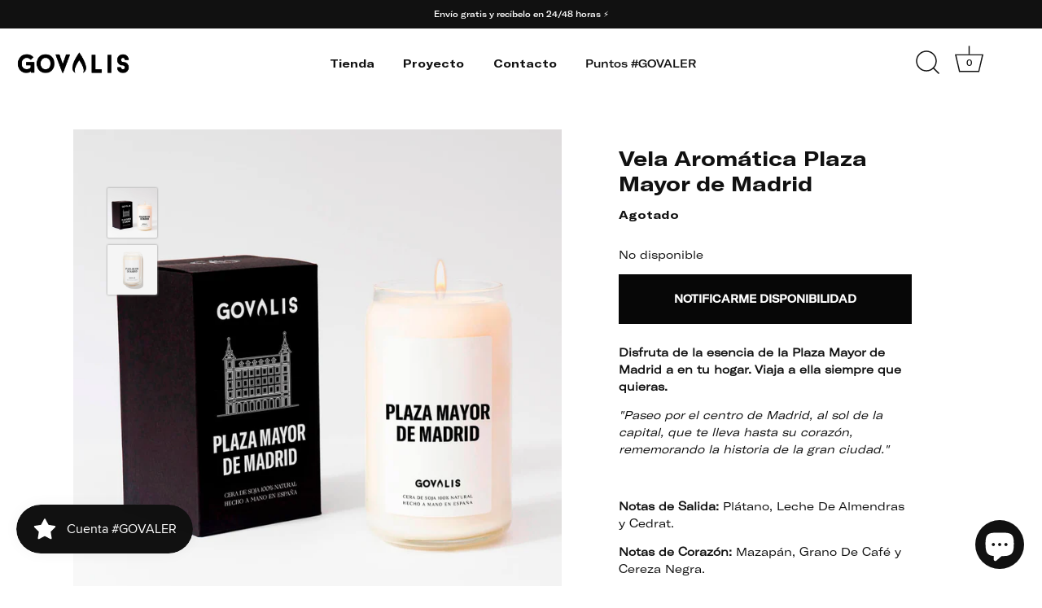

--- FILE ---
content_type: text/html; charset=utf-8
request_url: https://govalis.com/recommendations/products?section_id=template--16023423451362__product-recommendations&product_id=6979720446129&limit=12
body_size: 1589
content:
<div id="shopify-section-template--16023423451362__product-recommendations" class="shopify-section section-product-recommendations">
  <div class="product-recommendations"
       data-section-type="product-recommendations"
       data-components="product-block"
       data-url="/recommendations/products?section_id=template--16023423451362__product-recommendations&product_id=6979720446129&limit=12">

    
      <div class="product-recommendations-container product-slider">
        <div class="wide-container section-spacing">
          <div class="product-list swiper-container" data-products-in-view="3">
            <h2 class="h2 section-heading" data-cc-animate>
              Visto recientemente
            </h2>

            <div class="swiper-wrapper" data-normheights=".image" data-normheights-inner="img"><div class="swiper-slide">
                  <div class="product-block
  cc-product-block
  
  
  hover-image
  
  
   product-block--marquee-on-hover 
  product-block--quickbuy
  
  
  "
     data-loop-index="1"
   data-cc-animate="cc-fade-in-up" data-cc-animate-delay="0.15s" 

  
>

  <div class="product-block__inner">
    <div class="image ">
      
        <div class="product-marquee">
          


        </div>
      

      <a data-cc-animate-click class="image-inner" href="/products/item-personalization?pr_prod_strat=e5_desc&pr_rec_id=ba3288f2a&pr_rec_pid=7008253935793&pr_ref_pid=6979720446129&pr_seq=uniform" aria-label="Texto personalizado" tabindex="-1">
        <div class="image__first">
          
            <div class="rimage-outer-wrapper" style="max-width: 743px"
  
>
  <div class="rimage-wrapper lazyload--placeholder" style="padding-top:100.0%">
    
    
    <img class="rimage__image lazyload fade-in "
      data-src="//govalis.com/cdn/shop/products/LOGO_OFICIAL_GOVALIS_Mesa-de-trabajo-1_{width}x.png?v=1634060351"
      data-widths="[460, 540, 720, 900, 1080, 1296, 1512, 1728, 2048]"
      data-aspectratio="1.0"
      data-sizes="auto"
      alt=""
      width="743"
      height="743"
      >

    <noscript>
      
      <img src="//govalis.com/cdn/shop/products/LOGO_OFICIAL_GOVALIS_Mesa-de-trabajo-1_1024x1024.png?v=1634060351" alt="" class="rimage__image">
    </noscript>
  </div>
</div>



          

          
        </div>

        
      </a>
    </div><div class="cc-quick-buy-btn-container">
        <a href="/products/item-personalization?pr_prod_strat=e5_desc&pr_rec_id=ba3288f2a&pr_rec_pid=7008253935793&pr_ref_pid=6979720446129&pr_seq=uniform" data-cc-quick-buy class="button alt cc-quick-buy-btn">
          Vistazo rápido
        </a>
      </div><a data-cc-animate-click href="/products/item-personalization?pr_prod_strat=e5_desc&pr_rec_id=ba3288f2a&pr_rec_pid=7008253935793&pr_ref_pid=6979720446129&pr_seq=uniform" class="caption upper">
      <span class="title">Texto personalizado</span>
	
        <!--Yotpo Widget code-->

      
  <div style="text-align: left">
   <div class="yotpo bottomLine" style="display:inline-block"
      data-product-id="7008253935793">
</div>
        </div>
        <style>
div.yotpo.bottomLine .pull-left {
    display: block;
}
 
.yotpo a.text-m {
margin-top: 15px;
 margin-bottom: -5px;
Font-size: 10px;
display: block;
}
</style>
 			
			
  
      

      <div class="price">
        
        <span class="theme-money">10,00€</span>
        

        
      </div>
    </a>

    
  </div>
</div>

                </div><div class="swiper-slide">
                  <div class="product-block
  cc-product-block
  
   on-sale
  hover-image
  
  
   product-block--marquee-on-hover 
  product-block--quickbuy
  
  
  "
     data-loop-index="2"
   data-cc-animate="cc-fade-in-up" data-cc-animate-delay="0.3s" 

  
    
  
>

  <div class="product-block__inner">
    <div class="image image--hover-second image--same-aspect-ratio">
      
        <div class="product-marquee">
          


        </div>
      

      <a data-cc-animate-click class="image-inner" href="/products/juego-accesorios-velas?pr_prod_strat=e5_desc&pr_rec_id=ba3288f2a&pr_rec_pid=6981373493425&pr_ref_pid=6979720446129&pr_seq=uniform" aria-label="Juego de Accesorios para Velas" tabindex="-1">
        <div class="image__first">
          
            <div class="rimage-outer-wrapper" style="max-width: 3024px"
  
>
  <div class="rimage-wrapper lazyload--placeholder" style="padding-top:100.0%">
    
    
    <img class="rimage__image lazyload fade-in "
      data-src="//govalis.com/cdn/shop/products/set2_{width}x.jpg?v=1632762910"
      data-widths="[460, 540, 720, 900, 1080, 1296, 1512, 1728, 2048]"
      data-aspectratio="1.0"
      data-sizes="auto"
      alt=""
      width="3024"
      height="3024"
      >

    <noscript>
      
      <img src="//govalis.com/cdn/shop/products/set2_1024x1024.jpg?v=1632762910" alt="" class="rimage__image">
    </noscript>
  </div>
</div>



          

          
        </div>

        
        <div class="image__second">
          <div class="rimage-outer-wrapper" style="max-width: 1200px"
  
>
  <div class="rimage-wrapper lazyload--placeholder" style="padding-top:100.0%">
    
    
    <img class="rimage__image lazyload fade-in cover"
      data-src="//govalis.com/cdn/shop/products/6_{width}x.jpg?v=1632762910"
      data-widths="[460, 540, 720, 900, 1080, 1296, 1512, 1728, 2048]"
      data-aspectratio="1.0"
      data-sizes="auto"
      alt=""
      width="1200"
      height="1200"
      data-parent-fit="cover">

    <noscript>
      
      <img src="//govalis.com/cdn/shop/products/6_1024x1024.jpg?v=1632762910" alt="" class="rimage__image">
    </noscript>
  </div>
</div>



        </div>
        
      </a>
    </div><div class="cc-quick-buy-btn-container">
        <a href="/products/juego-accesorios-velas?pr_prod_strat=e5_desc&pr_rec_id=ba3288f2a&pr_rec_pid=6981373493425&pr_ref_pid=6979720446129&pr_seq=uniform" data-cc-quick-buy class="button alt cc-quick-buy-btn">
          Vistazo rápido
        </a>
      </div><a data-cc-animate-click href="/products/juego-accesorios-velas?pr_prod_strat=e5_desc&pr_rec_id=ba3288f2a&pr_rec_pid=6981373493425&pr_ref_pid=6979720446129&pr_seq=uniform" class="caption upper">
      <span class="title">Juego de Accesorios para Velas</span>
	
        <!--Yotpo Widget code-->

      
  <div style="text-align: left">
   <div class="yotpo bottomLine" style="display:inline-block"
      data-product-id="6981373493425">
</div>
        </div>
        <style>
div.yotpo.bottomLine .pull-left {
    display: block;
}
 
.yotpo a.text-m {
margin-top: 15px;
 margin-bottom: -5px;
Font-size: 10px;
display: block;
}
</style>
 			
			
  
      

      <div class="price">
        
        <span class="theme-money">35,00€</span>
        <span class="was-price theme-money">40,00€</span>

        
      </div>
    </a>

    
  </div>
</div>

                </div></div>
            <div class="swiper-scrollbar"></div>
            <a href="#" class="swiper-button-prev" aria-label="Anterior"><svg xmlns="http://www.w3.org/2000/svg" viewBox="0 0 24 24">
  <path d="M0-.25H24v24H0Z" transform="translate(0 0.25)" style="fill:none"/>
  <polyline points="14.4 7.03 9 12.43 14.4 17.83"
            style="fill:none;stroke:currentColor;stroke-linecap:round;stroke-miterlimit:8;stroke-width:2px"/>
</svg>
</a>
            <a href="#" class="swiper-button-next" aria-label="Siguiente"><svg xmlns="http://www.w3.org/2000/svg" viewBox="0 0 24 24">
  <path d="M0-.25H24v24H0Z" transform="translate(0 0.25)" style="fill:none"/>
  <polyline points="10 17.83 15.4 12.43 10 7.03"
            style="fill:none;stroke:currentColor;stroke-linecap:round;stroke-miterlimit:8;stroke-width:2px"/>
</svg>
</a>
          </div>
        </div>
      </div>
    
  </div>



</div>

--- FILE ---
content_type: text/html; charset=UTF-8
request_url: https://app.trust-badge.co/api/storefront/pruebasgovalis.myshopify.com/product/blocks?product_id=6979720446129&collection_ids=653843628361,632952160585,655184855369,280188420273,279854612657,639070404937,280186060977
body_size: 1315
content:
{"data":{"all-products":null,"header":null,"footer":null,"manual":[{"id":3668,"user_id":13255,"is_enabled":1,"name":"Home","header_text":null,"layout":"vertical","header_text_settings":{"font":"Roboto","size":"25","color":"#ffffff","weight":"100","alignment":"center"},"position":"manual","manual_placement_id":"55c511e4e6a40","icons_per_row_desktop":9,"icons_per_row_mobile":3,"size":45,"color_settings":{"icon_color":"#000000","title_color":"#ffffff","is_transparent":false,"subtitle_color":"#ffffff","block_background_color":"#3f5c73"},"typography_settings":{"title_font_size":14,"title_font_style":"regular","subtitle_font_size":12,"subtitle_font_style":"regular"},"block_size":50,"goes_up":0,"goes_down":0,"space_between_blocks":50,"created_at":"2023-07-05T15:35:38.000000Z","updated_at":"2023-07-10T22:08:40.000000Z","icons":[{"id":21903,"block_id":3668,"icon_id":1304,"icon_type":"custom","title":null,"subtitle":"Sin t\u00f3xicos","show_link":0,"link":null,"open_to_new_tab":0,"show_condition":0,"tags":null,"position":1,"created_at":"2023-07-10T22:08:40.000000Z","updated_at":"2023-07-10T22:08:40.000000Z","app_icon":{"id":1304,"type":"3d_icons","category":"brands_and_social_medias","name":"behance.png","url":"https:\/\/iconito.s3.us-west-2.amazonaws.com\/3d_icons\/brands_and_social_medias\/behance.png","created_at":"2023-04-22T14:48:08.000000Z","updated_at":"2023-04-22T14:48:08.000000Z"},"custom_icon":{"id":1304,"user_id":13255,"name":"645e4c4b35061.png","url":"https:\/\/iconito.s3.us-west-2.amazonaws.com\/uploads\/shop_custom_icons_13255\/645e4c4b35061.png","created_at":"2023-06-15T05:21:03.000000Z","updated_at":"2023-06-15T05:21:03.000000Z"}},{"id":21904,"block_id":3668,"icon_id":1305,"icon_type":"custom","title":null,"subtitle":"Libre de crueldad animal","show_link":0,"link":null,"open_to_new_tab":0,"show_condition":0,"tags":null,"position":2,"created_at":"2023-07-10T22:08:40.000000Z","updated_at":"2023-07-10T22:08:40.000000Z","app_icon":{"id":1305,"type":"3d_icons","category":"brands_and_social_medias","name":"css3.png","url":"https:\/\/iconito.s3.us-west-2.amazonaws.com\/3d_icons\/brands_and_social_medias\/css3.png","created_at":"2023-04-22T14:48:08.000000Z","updated_at":"2023-04-22T14:48:08.000000Z"},"custom_icon":{"id":1305,"user_id":13255,"name":"645e50ac3f0f1.png","url":"https:\/\/iconito.s3.us-west-2.amazonaws.com\/uploads\/shop_custom_icons_13255\/645e50ac3f0f1.png","created_at":"2023-06-15T05:21:03.000000Z","updated_at":"2023-06-15T05:21:03.000000Z"}},{"id":21905,"block_id":3668,"icon_id":1306,"icon_type":"custom","title":null,"subtitle":"100% Natural","show_link":0,"link":null,"open_to_new_tab":0,"show_condition":0,"tags":null,"position":3,"created_at":"2023-07-10T22:08:40.000000Z","updated_at":"2023-07-10T22:08:40.000000Z","app_icon":{"id":1306,"type":"3d_icons","category":"brands_and_social_medias","name":"dribble-2.png","url":"https:\/\/iconito.s3.us-west-2.amazonaws.com\/3d_icons\/brands_and_social_medias\/dribble-2.png","created_at":"2023-04-22T14:48:08.000000Z","updated_at":"2023-04-22T14:48:08.000000Z"},"custom_icon":{"id":1306,"user_id":13255,"name":"645e50df998e9.png","url":"https:\/\/iconito.s3.us-west-2.amazonaws.com\/uploads\/shop_custom_icons_13255\/645e50df998e9.png","created_at":"2023-06-15T05:21:03.000000Z","updated_at":"2023-06-15T05:21:03.000000Z"}},{"id":21906,"block_id":3668,"icon_id":1655,"icon_type":"custom","title":null,"subtitle":"Cera de Soja","show_link":0,"link":null,"open_to_new_tab":0,"show_condition":0,"tags":null,"position":4,"created_at":"2023-07-10T22:08:40.000000Z","updated_at":"2023-07-10T22:08:40.000000Z","app_icon":null,"custom_icon":{"id":1655,"user_id":13255,"name":"1688572490.png","url":"https:\/\/iconito.s3.us-west-2.amazonaws.com\/uploads\/shop_custom_icons_13255\/1688572490.png","created_at":"2023-07-05T15:54:50.000000Z","updated_at":"2023-07-05T15:54:50.000000Z"}},{"id":21907,"block_id":3668,"icon_id":1308,"icon_type":"custom","title":null,"subtitle":"Perfumes Personalizados","show_link":0,"link":null,"open_to_new_tab":0,"show_condition":0,"tags":null,"position":5,"created_at":"2023-07-10T22:08:40.000000Z","updated_at":"2023-07-10T22:08:40.000000Z","app_icon":{"id":1308,"type":"3d_icons","category":"brands_and_social_medias","name":"facebook-2.png","url":"https:\/\/iconito.s3.us-west-2.amazonaws.com\/3d_icons\/brands_and_social_medias\/facebook-2.png","created_at":"2023-04-22T14:48:08.000000Z","updated_at":"2023-04-22T14:48:08.000000Z"},"custom_icon":{"id":1308,"user_id":13255,"name":"645e4d7285b67.png","url":"https:\/\/iconito.s3.us-west-2.amazonaws.com\/uploads\/shop_custom_icons_13255\/645e4d7285b67.png","created_at":"2023-06-15T05:21:03.000000Z","updated_at":"2023-06-15T05:21:03.000000Z"}},{"id":21908,"block_id":3668,"icon_id":1309,"icon_type":"custom","title":null,"subtitle":"Mecha de Algod\u00f3n","show_link":0,"link":null,"open_to_new_tab":0,"show_condition":0,"tags":null,"position":6,"created_at":"2023-07-10T22:08:40.000000Z","updated_at":"2023-07-10T22:08:40.000000Z","app_icon":{"id":1309,"type":"3d_icons","category":"brands_and_social_medias","name":"facebook.png","url":"https:\/\/iconito.s3.us-west-2.amazonaws.com\/3d_icons\/brands_and_social_medias\/facebook.png","created_at":"2023-04-22T14:48:08.000000Z","updated_at":"2023-04-22T14:48:08.000000Z"},"custom_icon":{"id":1309,"user_id":13255,"name":"645e4d021c849.png","url":"https:\/\/iconito.s3.us-west-2.amazonaws.com\/uploads\/shop_custom_icons_13255\/645e4d021c849.png","created_at":"2023-06-15T05:21:03.000000Z","updated_at":"2023-06-15T05:21:03.000000Z"}},{"id":21909,"block_id":3668,"icon_id":1656,"icon_type":"custom","title":null,"subtitle":"Vasos Reutilizables","show_link":0,"link":null,"open_to_new_tab":0,"show_condition":0,"tags":null,"position":7,"created_at":"2023-07-10T22:08:40.000000Z","updated_at":"2023-07-10T22:08:40.000000Z","app_icon":null,"custom_icon":{"id":1656,"user_id":13255,"name":"1688572498.png","url":"https:\/\/iconito.s3.us-west-2.amazonaws.com\/uploads\/shop_custom_icons_13255\/1688572498.png","created_at":"2023-07-05T15:54:58.000000Z","updated_at":"2023-07-05T15:54:58.000000Z"}},{"id":21910,"block_id":3668,"icon_id":1311,"icon_type":"custom","title":null,"subtitle":"Hecho a mano en Espa\u00f1a","show_link":0,"link":null,"open_to_new_tab":0,"show_condition":0,"tags":null,"position":8,"created_at":"2023-07-10T22:08:40.000000Z","updated_at":"2023-07-10T22:08:40.000000Z","app_icon":{"id":1311,"type":"3d_icons","category":"brands_and_social_medias","name":"instagram-2.png","url":"https:\/\/iconito.s3.us-west-2.amazonaws.com\/3d_icons\/brands_and_social_medias\/instagram-2.png","created_at":"2023-04-22T14:48:08.000000Z","updated_at":"2023-04-22T14:48:08.000000Z"},"custom_icon":{"id":1311,"user_id":13255,"name":"645e50caa26dd.png","url":"https:\/\/iconito.s3.us-west-2.amazonaws.com\/uploads\/shop_custom_icons_13255\/645e50caa26dd.png","created_at":"2023-06-15T05:21:03.000000Z","updated_at":"2023-06-15T05:21:03.000000Z"}},{"id":21911,"block_id":3668,"icon_id":1312,"icon_type":"custom","title":null,"subtitle":"Duraci\u00f3n entre 90 - 110 horas","show_link":0,"link":null,"open_to_new_tab":0,"show_condition":0,"tags":null,"position":9,"created_at":"2023-07-10T22:08:40.000000Z","updated_at":"2023-07-10T22:08:40.000000Z","app_icon":{"id":1312,"type":"3d_icons","category":"brands_and_social_medias","name":"instagram.png","url":"https:\/\/iconito.s3.us-west-2.amazonaws.com\/3d_icons\/brands_and_social_medias\/instagram.png","created_at":"2023-04-22T14:48:08.000000Z","updated_at":"2023-04-22T14:48:08.000000Z"},"custom_icon":{"id":1312,"user_id":13255,"name":"645e4d8821c57.png","url":"https:\/\/iconito.s3.us-west-2.amazonaws.com\/uploads\/shop_custom_icons_13255\/645e4d8821c57.png","created_at":"2023-06-15T05:21:03.000000Z","updated_at":"2023-06-15T05:21:03.000000Z"}}],"selected_products":[],"selected_collections":[]},{"id":3024,"user_id":13255,"is_enabled":1,"name":"Producto","header_text":null,"layout":"vertical","header_text_settings":{"font":"Poppins","size":"25","color":"#000000","weight":"400","alignment":"center"},"position":"manual","manual_placement_id":"6460e8d48f949","icons_per_row_desktop":3,"icons_per_row_mobile":3,"size":45,"color_settings":{"icon_color":"#000000","title_color":"#000000","is_transparent":false,"subtitle_color":"#000000","block_background_color":"#ffffff"},"typography_settings":{"title_font_size":14,"title_font_style":"regular","subtitle_font_size":10,"subtitle_font_style":"regular"},"block_size":0,"goes_up":0,"goes_down":0,"space_between_blocks":50,"created_at":"2023-05-14T13:57:40.000000Z","updated_at":"2023-07-10T22:09:02.000000Z","icons":[{"id":21912,"block_id":3024,"icon_id":1313,"icon_type":"custom","title":null,"subtitle":"Sin t\u00f3xicos","show_link":0,"link":null,"open_to_new_tab":0,"show_condition":0,"tags":null,"position":1,"created_at":"2023-07-10T22:09:02.000000Z","updated_at":"2023-07-10T22:09:02.000000Z","app_icon":{"id":1313,"type":"3d_icons","category":"brands_and_social_medias","name":"linkedin-2.png","url":"https:\/\/iconito.s3.us-west-2.amazonaws.com\/3d_icons\/brands_and_social_medias\/linkedin-2.png","created_at":"2023-04-22T14:48:08.000000Z","updated_at":"2023-04-22T14:48:08.000000Z"},"custom_icon":{"id":1313,"user_id":13255,"name":"6460e8351a25b.png","url":"https:\/\/iconito.s3.us-west-2.amazonaws.com\/uploads\/shop_custom_icons_13255\/6460e8351a25b.png","created_at":"2023-06-15T05:21:03.000000Z","updated_at":"2023-06-15T05:21:03.000000Z"}},{"id":21913,"block_id":3024,"icon_id":1314,"icon_type":"custom","title":null,"subtitle":"Libre de crueldad animal","show_link":0,"link":null,"open_to_new_tab":0,"show_condition":0,"tags":null,"position":2,"created_at":"2023-07-10T22:09:02.000000Z","updated_at":"2023-07-10T22:09:02.000000Z","app_icon":{"id":1314,"type":"3d_icons","category":"brands_and_social_medias","name":"linkedin.png","url":"https:\/\/iconito.s3.us-west-2.amazonaws.com\/3d_icons\/brands_and_social_medias\/linkedin.png","created_at":"2023-04-22T14:48:08.000000Z","updated_at":"2023-04-22T14:48:08.000000Z"},"custom_icon":{"id":1314,"user_id":13255,"name":"6460e83e64f98.png","url":"https:\/\/iconito.s3.us-west-2.amazonaws.com\/uploads\/shop_custom_icons_13255\/6460e83e64f98.png","created_at":"2023-06-15T05:21:03.000000Z","updated_at":"2023-06-15T05:21:03.000000Z"}},{"id":21914,"block_id":3024,"icon_id":1315,"icon_type":"custom","title":null,"subtitle":"100% Natural","show_link":0,"link":null,"open_to_new_tab":0,"show_condition":0,"tags":null,"position":3,"created_at":"2023-07-10T22:09:02.000000Z","updated_at":"2023-07-10T22:09:02.000000Z","app_icon":{"id":1315,"type":"3d_icons","category":"brands_and_social_medias","name":"pinterest.png","url":"https:\/\/iconito.s3.us-west-2.amazonaws.com\/3d_icons\/brands_and_social_medias\/pinterest.png","created_at":"2023-04-22T14:48:08.000000Z","updated_at":"2023-04-22T14:48:08.000000Z"},"custom_icon":{"id":1315,"user_id":13255,"name":"6460e84db1c3b.png","url":"https:\/\/iconito.s3.us-west-2.amazonaws.com\/uploads\/shop_custom_icons_13255\/6460e84db1c3b.png","created_at":"2023-06-15T05:21:03.000000Z","updated_at":"2023-06-15T05:21:03.000000Z"}},{"id":21915,"block_id":3024,"icon_id":1654,"icon_type":"custom","title":null,"subtitle":"Cera de Soja","show_link":0,"link":null,"open_to_new_tab":0,"show_condition":0,"tags":null,"position":4,"created_at":"2023-07-10T22:09:02.000000Z","updated_at":"2023-07-10T22:09:02.000000Z","app_icon":null,"custom_icon":{"id":1654,"user_id":13255,"name":"1688572333.png","url":"https:\/\/iconito.s3.us-west-2.amazonaws.com\/uploads\/shop_custom_icons_13255\/1688572333.png","created_at":"2023-07-05T15:52:13.000000Z","updated_at":"2023-07-05T15:52:13.000000Z"}},{"id":21916,"block_id":3024,"icon_id":1317,"icon_type":"custom","title":null,"subtitle":"Perfumes Personalizados","show_link":0,"link":null,"open_to_new_tab":0,"show_condition":0,"tags":null,"position":5,"created_at":"2023-07-10T22:09:02.000000Z","updated_at":"2023-07-10T22:09:02.000000Z","app_icon":{"id":1317,"type":"3d_icons","category":"brands_and_social_medias","name":"snapchat.png","url":"https:\/\/iconito.s3.us-west-2.amazonaws.com\/3d_icons\/brands_and_social_medias\/snapchat.png","created_at":"2023-04-22T14:48:08.000000Z","updated_at":"2023-04-22T14:48:08.000000Z"},"custom_icon":{"id":1317,"user_id":13255,"name":"6460e88406955.png","url":"https:\/\/iconito.s3.us-west-2.amazonaws.com\/uploads\/shop_custom_icons_13255\/6460e88406955.png","created_at":"2023-06-15T05:21:03.000000Z","updated_at":"2023-06-15T05:21:03.000000Z"}},{"id":21917,"block_id":3024,"icon_id":1318,"icon_type":"custom","title":null,"subtitle":"Mecha de Algod\u00f3n","show_link":0,"link":null,"open_to_new_tab":0,"show_condition":0,"tags":null,"position":6,"created_at":"2023-07-10T22:09:02.000000Z","updated_at":"2023-07-10T22:09:02.000000Z","app_icon":{"id":1318,"type":"3d_icons","category":"brands_and_social_medias","name":"spotify.png","url":"https:\/\/iconito.s3.us-west-2.amazonaws.com\/3d_icons\/brands_and_social_medias\/spotify.png","created_at":"2023-04-22T14:48:08.000000Z","updated_at":"2023-04-22T14:48:08.000000Z"},"custom_icon":{"id":1318,"user_id":13255,"name":"6460e88ad3842.png","url":"https:\/\/iconito.s3.us-west-2.amazonaws.com\/uploads\/shop_custom_icons_13255\/6460e88ad3842.png","created_at":"2023-06-15T05:21:03.000000Z","updated_at":"2023-06-15T05:21:03.000000Z"}},{"id":21918,"block_id":3024,"icon_id":1653,"icon_type":"custom","title":null,"subtitle":"Vasos Reutilizables","show_link":0,"link":null,"open_to_new_tab":0,"show_condition":0,"tags":null,"position":7,"created_at":"2023-07-10T22:09:02.000000Z","updated_at":"2023-07-10T22:09:02.000000Z","app_icon":null,"custom_icon":{"id":1653,"user_id":13255,"name":"1688572256.png","url":"https:\/\/iconito.s3.us-west-2.amazonaws.com\/uploads\/shop_custom_icons_13255\/1688572256.png","created_at":"2023-07-05T15:50:56.000000Z","updated_at":"2023-07-05T15:50:56.000000Z"}},{"id":21919,"block_id":3024,"icon_id":1320,"icon_type":"custom","title":null,"subtitle":"Hecho a mano en Espa\u00f1a","show_link":0,"link":null,"open_to_new_tab":0,"show_condition":0,"tags":null,"position":8,"created_at":"2023-07-10T22:09:02.000000Z","updated_at":"2023-07-10T22:09:02.000000Z","app_icon":{"id":1320,"type":"3d_icons","category":"brands_and_social_medias","name":"twitter.png","url":"https:\/\/iconito.s3.us-west-2.amazonaws.com\/3d_icons\/brands_and_social_medias\/twitter.png","created_at":"2023-04-22T14:48:08.000000Z","updated_at":"2023-04-22T14:48:08.000000Z"},"custom_icon":{"id":1320,"user_id":13255,"name":"6460e899efef0.png","url":"https:\/\/iconito.s3.us-west-2.amazonaws.com\/uploads\/shop_custom_icons_13255\/6460e899efef0.png","created_at":"2023-06-15T05:21:03.000000Z","updated_at":"2023-06-15T05:21:03.000000Z"}},{"id":21920,"block_id":3024,"icon_id":1321,"icon_type":"custom","title":null,"subtitle":"Duraci\u00f3n entre 90 - 110 horas","show_link":0,"link":null,"open_to_new_tab":0,"show_condition":0,"tags":null,"position":9,"created_at":"2023-07-10T22:09:02.000000Z","updated_at":"2023-07-10T22:09:02.000000Z","app_icon":{"id":1321,"type":"3d_icons","category":"brands_and_social_medias","name":"vuejs.png","url":"https:\/\/iconito.s3.us-west-2.amazonaws.com\/3d_icons\/brands_and_social_medias\/vuejs.png","created_at":"2023-04-22T14:48:08.000000Z","updated_at":"2023-04-22T14:48:08.000000Z"},"custom_icon":{"id":1321,"user_id":13255,"name":"6460e8a2d69d4.png","url":"https:\/\/iconito.s3.us-west-2.amazonaws.com\/uploads\/shop_custom_icons_13255\/6460e8a2d69d4.png","created_at":"2023-06-15T05:21:03.000000Z","updated_at":"2023-06-15T05:21:03.000000Z"}}],"selected_products":[],"selected_collections":[]}],"product":null},"message":"Blocks Retrieved Successfully"}

--- FILE ---
content_type: text/javascript; charset=utf-8
request_url: https://govalis.com/web-pixels@ae1676cfwd2530674p4253c800m34e853cb/web-pixel-510165321@23b97d18e2aa74363140dc29c9284e87/sandbox/worker.modern.js
body_size: -520
content:
importScripts('https://govalis.com/cdn/wpm/sae1676cfwd2530674p4253c800m34e853cbm.js');
globalThis.shopify = self.webPixelsManager.createShopifyExtend('510165321', 'APP');
importScripts('/web-pixels/strict/app/web-pixel-510165321@23b97d18e2aa74363140dc29c9284e87.js');


--- FILE ---
content_type: text/javascript; charset=utf-8
request_url: https://govalis.com/products/vela-plaza-mayor.js?t=1763693942436
body_size: 570
content:
{"id":6979720446129,"title":"Vela Aromática Plaza Mayor de Madrid","handle":"vela-plaza-mayor","description":"\u003cp data-mce-fragment=\"1\"\u003e\u003cstrong\u003eDisfruta de la esencia de la Plaza Mayor de Madrid a en tu hogar. Viaja a ella siempre que quieras.\u003c\/strong\u003e\u003c\/p\u003e\n\u003cp data-mce-fragment=\"1\"\u003e\u003cem\u003e\"Paseo por el centro de Madrid, al sol de la capital, que te lleva hasta su corazón, rememorando la historia de la gran ciudad.\"\u003c\/em\u003e\u003c\/p\u003e\n\u003cp data-mce-fragment=\"1\"\u003e \u003c\/p\u003e\n\u003cp\u003e\u003cstrong\u003eNotas de Salida: \u003c\/strong\u003ePlátano, Leche De Almendras y Cedrat.\u003c\/p\u003e\n\u003cp\u003e\u003cstrong\u003eNotas de Corazón: \u003c\/strong\u003eMazapán, Grano De Café y Cereza Negra.\u003c\/p\u003e\n\u003cp\u003e\u003cstrong\u003eNotas de Fondo: \u003c\/strong\u003eVainilla Bourbon, Haba Tonka y Caramelo.\u003c\/p\u003e\n\u003cp\u003e \u003c\/p\u003e\n\u003cp style=\"font-size: 10px; text-align: center;\" data-mce-style=\"font-size: 10px; text-align: center;\"\u003e*Por cada vela aromática que compras ayudas a la investigación del Alzheimer \u003ca href=\"https:\/\/govalis.com\/pages\/proyecto\"\u003e+Más información\u003c\/a\u003e\u003c\/p\u003e","published_at":"2021-09-25T19:01:43+02:00","created_at":"2021-09-25T17:57:09+02:00","vendor":"GOVALIS","type":"Velas","tags":["Dulce","Marketplace_WOW"],"price":3800,"price_min":3800,"price_max":3800,"available":false,"price_varies":false,"compare_at_price":0,"compare_at_price_min":0,"compare_at_price_max":0,"compare_at_price_varies":false,"variants":[{"id":40879945875633,"title":"Default Title","option1":"Default Title","option2":null,"option3":null,"sku":"11","requires_shipping":true,"taxable":true,"featured_image":null,"available":false,"name":"Vela Aromática Plaza Mayor de Madrid","public_title":null,"options":["Default Title"],"price":3800,"weight":500,"compare_at_price":0,"inventory_management":"shopify","barcode":"","requires_selling_plan":false,"selling_plan_allocations":[]}],"images":["\/\/cdn.shopify.com\/s\/files\/1\/0603\/4882\/5777\/products\/11_PlazaMayordeMadrid.jpg?v=1669408002","\/\/cdn.shopify.com\/s\/files\/1\/0603\/4882\/5777\/files\/11_PlazaMayordeMadrid_af24f00c-19d9-4dd0-9876-bd57b6dd19e3.jpg?v=1684312381"],"featured_image":"\/\/cdn.shopify.com\/s\/files\/1\/0603\/4882\/5777\/products\/11_PlazaMayordeMadrid.jpg?v=1669408002","options":[{"name":"Title","position":1,"values":["Default Title"]}],"url":"\/products\/vela-plaza-mayor","media":[{"alt":null,"id":31207237124322,"position":1,"preview_image":{"aspect_ratio":1.0,"height":1240,"width":1240,"src":"https:\/\/cdn.shopify.com\/s\/files\/1\/0603\/4882\/5777\/products\/11_PlazaMayordeMadrid.jpg?v=1669408002"},"aspect_ratio":1.0,"height":1240,"media_type":"image","src":"https:\/\/cdn.shopify.com\/s\/files\/1\/0603\/4882\/5777\/products\/11_PlazaMayordeMadrid.jpg?v=1669408002","width":1240},{"alt":null,"id":42202700841289,"position":2,"preview_image":{"aspect_ratio":1.0,"height":1024,"width":1024,"src":"https:\/\/cdn.shopify.com\/s\/files\/1\/0603\/4882\/5777\/files\/11_PlazaMayordeMadrid_af24f00c-19d9-4dd0-9876-bd57b6dd19e3.jpg?v=1684312381"},"aspect_ratio":1.0,"height":1024,"media_type":"image","src":"https:\/\/cdn.shopify.com\/s\/files\/1\/0603\/4882\/5777\/files\/11_PlazaMayordeMadrid_af24f00c-19d9-4dd0-9876-bd57b6dd19e3.jpg?v=1684312381","width":1024}],"requires_selling_plan":false,"selling_plan_groups":[]}

--- FILE ---
content_type: text/javascript; charset=utf-8
request_url: https://govalis.com/products/vela-plaza-mayor.js
body_size: 735
content:
{"id":6979720446129,"title":"Vela Aromática Plaza Mayor de Madrid","handle":"vela-plaza-mayor","description":"\u003cp data-mce-fragment=\"1\"\u003e\u003cstrong\u003eDisfruta de la esencia de la Plaza Mayor de Madrid a en tu hogar. Viaja a ella siempre que quieras.\u003c\/strong\u003e\u003c\/p\u003e\n\u003cp data-mce-fragment=\"1\"\u003e\u003cem\u003e\"Paseo por el centro de Madrid, al sol de la capital, que te lleva hasta su corazón, rememorando la historia de la gran ciudad.\"\u003c\/em\u003e\u003c\/p\u003e\n\u003cp data-mce-fragment=\"1\"\u003e \u003c\/p\u003e\n\u003cp\u003e\u003cstrong\u003eNotas de Salida: \u003c\/strong\u003ePlátano, Leche De Almendras y Cedrat.\u003c\/p\u003e\n\u003cp\u003e\u003cstrong\u003eNotas de Corazón: \u003c\/strong\u003eMazapán, Grano De Café y Cereza Negra.\u003c\/p\u003e\n\u003cp\u003e\u003cstrong\u003eNotas de Fondo: \u003c\/strong\u003eVainilla Bourbon, Haba Tonka y Caramelo.\u003c\/p\u003e\n\u003cp\u003e \u003c\/p\u003e\n\u003cp style=\"font-size: 10px; text-align: center;\" data-mce-style=\"font-size: 10px; text-align: center;\"\u003e*Por cada vela aromática que compras ayudas a la investigación del Alzheimer \u003ca href=\"https:\/\/govalis.com\/pages\/proyecto\"\u003e+Más información\u003c\/a\u003e\u003c\/p\u003e","published_at":"2021-09-25T19:01:43+02:00","created_at":"2021-09-25T17:57:09+02:00","vendor":"GOVALIS","type":"Velas","tags":["Dulce","Marketplace_WOW"],"price":3800,"price_min":3800,"price_max":3800,"available":false,"price_varies":false,"compare_at_price":0,"compare_at_price_min":0,"compare_at_price_max":0,"compare_at_price_varies":false,"variants":[{"id":40879945875633,"title":"Default Title","option1":"Default Title","option2":null,"option3":null,"sku":"11","requires_shipping":true,"taxable":true,"featured_image":null,"available":false,"name":"Vela Aromática Plaza Mayor de Madrid","public_title":null,"options":["Default Title"],"price":3800,"weight":500,"compare_at_price":0,"inventory_management":"shopify","barcode":"","requires_selling_plan":false,"selling_plan_allocations":[]}],"images":["\/\/cdn.shopify.com\/s\/files\/1\/0603\/4882\/5777\/products\/11_PlazaMayordeMadrid.jpg?v=1669408002","\/\/cdn.shopify.com\/s\/files\/1\/0603\/4882\/5777\/files\/11_PlazaMayordeMadrid_af24f00c-19d9-4dd0-9876-bd57b6dd19e3.jpg?v=1684312381"],"featured_image":"\/\/cdn.shopify.com\/s\/files\/1\/0603\/4882\/5777\/products\/11_PlazaMayordeMadrid.jpg?v=1669408002","options":[{"name":"Title","position":1,"values":["Default Title"]}],"url":"\/products\/vela-plaza-mayor","media":[{"alt":null,"id":31207237124322,"position":1,"preview_image":{"aspect_ratio":1.0,"height":1240,"width":1240,"src":"https:\/\/cdn.shopify.com\/s\/files\/1\/0603\/4882\/5777\/products\/11_PlazaMayordeMadrid.jpg?v=1669408002"},"aspect_ratio":1.0,"height":1240,"media_type":"image","src":"https:\/\/cdn.shopify.com\/s\/files\/1\/0603\/4882\/5777\/products\/11_PlazaMayordeMadrid.jpg?v=1669408002","width":1240},{"alt":null,"id":42202700841289,"position":2,"preview_image":{"aspect_ratio":1.0,"height":1024,"width":1024,"src":"https:\/\/cdn.shopify.com\/s\/files\/1\/0603\/4882\/5777\/files\/11_PlazaMayordeMadrid_af24f00c-19d9-4dd0-9876-bd57b6dd19e3.jpg?v=1684312381"},"aspect_ratio":1.0,"height":1024,"media_type":"image","src":"https:\/\/cdn.shopify.com\/s\/files\/1\/0603\/4882\/5777\/files\/11_PlazaMayordeMadrid_af24f00c-19d9-4dd0-9876-bd57b6dd19e3.jpg?v=1684312381","width":1024}],"requires_selling_plan":false,"selling_plan_groups":[]}

--- FILE ---
content_type: text/javascript; charset=utf-8
request_url: https://govalis.com/web-pixels@ae1676cfwd2530674p4253c800m34e853cb/web-pixel-763560265@22e92c2ad45662f435e4801458fb78cc/sandbox/worker.modern.js
body_size: -831
content:
importScripts('https://govalis.com/cdn/wpm/sae1676cfwd2530674p4253c800m34e853cbm.js');
globalThis.shopify = self.webPixelsManager.createShopifyExtend('763560265', 'APP');
importScripts('/web-pixels/strict/app/web-pixel-763560265@22e92c2ad45662f435e4801458fb78cc.js');
